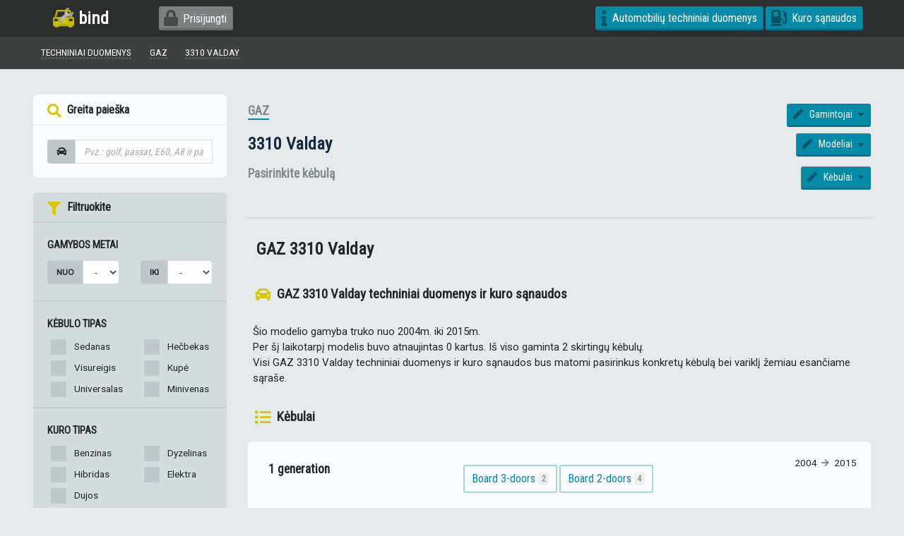

--- FILE ---
content_type: text/html; charset=UTF-8
request_url: https://bind.lt/techniniai-duomenys/gaz/3310-valday
body_size: 7769
content:
<!DOCTYPE html>
<html prefix="og: http://ogp.me/ns#">
    <head>
        <meta charset="UTF-8" />
        <meta name="viewport" content="width=device-width, initial-scale=1, shrink-to-fit=no">
        <title>GAZ 3310 Valday - Techniniai duomenys - Bind</title>
        <link rel="icon" type="image/png" href="/assets/images/bind-favicon.png">
        <link rel="preload" as="style" onload="this.onload=null;this.rel='stylesheet'" href="https://fonts.googleapis.com/css?family=Roboto|Roboto+Condensed&display=swap">
        <noscript><link rel="stylesheet" href="https://fonts.googleapis.com/css?family=Roboto|Roboto+Condensed&display=swap"></noscript>
        <link rel="preload" as="font" href="/assets/webfonts/fa-regular-400.woff2" crossorigin>
        <link rel="preload" as="font" href="/assets/webfonts/fa-solid-900.woff2" crossorigin>
        <link rel="preload" as="font" href="/assets/webfonts/fa-brands-400.woff2" crossorigin>
        <link rel="preconnect" href="https://www.google-analytics.com" crossorigin>
        <link rel="preconnect" href="https://mautic.bind.lt" crossorigin>
        <meta name="description"         content="GAZ 3310 Valday techniniai duomenys, kuro sąnaudos, galia, kėbulai ir kita. Kėbulų palyginimas.">
        <meta name="keywords"            content="GAZ, 3310 Valday, kebulai, techniniai duomenys, kuro sanaudos, palyginimas">
        <meta property="fb:app_id"       content="245926575976679" />
        <meta property="og:url"          content="https://bind.lt/techniniai-duomenys/gaz/3310-valday" />
        <meta property="og:type"         content="website" />
        <meta property="og:title"        content="GAZ 3310 Valday - Techniniai duomenys - Bind" />
        <meta property="og:description"  content="GAZ 3310 Valday techniniai duomenys, kuro sąnaudos, galia, kėbulai ir kita. Kėbulų palyginimas." />
        <meta property="og:image"        content="https://bind.lt/assets/images/bind-preview.jpg" />
        <meta name="twitter:title"       content="GAZ 3310 Valday - Techniniai duomenys - Bind">
        <meta name="twitter:card"        content="summary_large_image">
        <meta name="twitter:site"        content="@bind.lt">
        <meta name="theme-color"         content="#2d2d2d">        <!-- Facebook Pixel Code -->
        <script>
            !function(f,b,e,v,n,t,s)
            {if(f.fbq)return;n=f.fbq=function(){n.callMethod?
                n.callMethod.apply(n,arguments):n.queue.push(arguments)};
                if(!f._fbq)f._fbq=n;n.push=n;n.loaded=!0;n.version='2.0';
                n.queue=[];t=b.createElement(e);t.async=!0;
                t.src=v;s=b.getElementsByTagName(e)[0];
                s.parentNode.insertBefore(t,s)}(window, document,'script',
                'https://connect.facebook.net/lt_LT/all.js');
            fbq('init', '128008564704484');
            fbq('track', 'PageView');
        </script>
        <noscript><img height="1" width="1" style="display:none" src="https://www.facebook.com/tr?id=128008564704484&ev=PageView&noscript=1"/></noscript>
            </head>
    <body>
        <div class="site-preloader">Palaukite...</div>
        <link rel="stylesheet" href="/assets/css/app-deb103e283.css">
        <div class="sticky-top">
    <nav class="navbar navbar-expand-lg bg-faded">
        <div class="container">
            <a class="navbar-brand" href="/"><img src="/assets/images/bind-logo.png" alt="bind.lt" /> bind</a>
                        <button class="navbar-toggler navbar-toggler-right" type="button" data-toggle="collapse" data-target="#mainNav" aria-controls="mainNavigation" aria-expanded="false" aria-label="Toggle navigation">
                Pagr. meniu <i class="fa fa-bars"></i>
            </button>
            <div class="collapse navbar-collapse" id="mainNav">
                <ul class="navbar-nav mr-auto">
                                                                <li class="nav-item">
                            <button data-action="loginForm" class="btn btn-default"><i class="fa fa-lock"></i>Prisijungti</button>
                        </li>
                                    </ul>
                <ul class="navbar-nav navbar-right">
                                                            <li class="nav-item ">
                        <a class="btn" href="/techniniai-duomenys"><i class="fa fa-info"></i>Automobilių techniniai duomenys</a>
                    </li>
                    <li class="nav-item">
                        <a class="btn" href="/kuro-sanaudos"><i class="fa fa-gas-pump"></i>Kuro sąnaudos</a>
                    </li></ul>
            </div>
        </div>
    </nav>
</div>
                    <div class="breadcrumb">
    <div class="container">
                    
    <a href="/techniniai-duomenys"><u>Techniniai duomenys</u></a>

    <a href="/techniniai-duomenys/gaz"><u>GAZ</u></a>

    <a href="/techniniai-duomenys/gaz/3310-valday"><u>3310 Valday</u></a>
    </div>
</div>
                <div class="container">
                    <div class="row sticky-container">
    <div class="col-lg-3 ">
        <div class="sticky-sidebar">
                <div class="card ">
    <div class="card-header">
        <strong><i class="fa fa-search"></i> Greita paieška</strong>
        <a class="btn btn-highlight btn-sm float-right d-block d-lg-none" href="https://bind.lt/techniniai-duomenys"><i class="fa fa-arrow-left"></i>Visi gamintojai</a>
    </div>
    <div class="card-body">
        <div class="input-group">
            <span class="input-group-prepend"><span class="input-group-text"><i class="fa fa-car"></i></span></span>
            <input type="text" data-widget="specs-quick-search" name="query" class="form-control" placeholder="Pvz.: golf, passat, E60, A8 ir pan.">
            <div class="results"></div>
        </div>
    </div>
</div>
<div id="specsFiltersContainer" class="card card--dull d-none d-lg-block">
    <form method="get" action="#make" id="specsFilters">
    <div class="card-header">
        <strong><i class="fa fa-filter"></i> Filtruokite</strong>
            </div>
    <div class="card-body">
        <div class="heading">Gamybos metai</div>
        <div class="form-group row">
            <div class="input-group col-6">
                <span class="input-group-prepend"><span class="input-group-text">Nuo</span></span>
                <select id="productionStart" name="productionStart" class="form-control form-control"><option value="" selected="selected">-</option><option value="2026">2026</option><option value="2025">2025</option><option value="2024">2024</option><option value="2023">2023</option><option value="2022">2022</option><option value="2021">2021</option><option value="2020">2020</option><option value="2019">2019</option><option value="2018">2018</option><option value="2017">2017</option><option value="2016">2016</option><option value="2015">2015</option><option value="2014">2014</option><option value="2013">2013</option><option value="2012">2012</option><option value="2011">2011</option><option value="2010">2010</option><option value="2009">2009</option><option value="2008">2008</option><option value="2007">2007</option><option value="2006">2006</option><option value="2005">2005</option><option value="2004">2004</option><option value="2003">2003</option><option value="2002">2002</option><option value="2001">2001</option><option value="2000">2000</option><option value="1995">1995</option><option value="1990">1990</option><option value="1985">1985</option><option value="1980">1980</option><option value="1975">1975</option><option value="1970">1970</option><option value="1965">1965</option><option value="1960">1960</option><option value="1955">1955</option><option value="1950">1950</option></select>
            </div>
            <div class="input-group col-6">
                <span class="input-group-prepend"><span class="input-group-text">Iki</span></span>
                <select id="productionEnd" name="productionEnd" class="form-control form-control"><option value="" selected="selected">-</option><option value="2026">2026</option><option value="2025">2025</option><option value="2024">2024</option><option value="2023">2023</option><option value="2022">2022</option><option value="2021">2021</option><option value="2020">2020</option><option value="2019">2019</option><option value="2018">2018</option><option value="2017">2017</option><option value="2016">2016</option><option value="2015">2015</option><option value="2014">2014</option><option value="2013">2013</option><option value="2012">2012</option><option value="2011">2011</option><option value="2010">2010</option><option value="2009">2009</option><option value="2008">2008</option><option value="2007">2007</option><option value="2006">2006</option><option value="2005">2005</option><option value="2004">2004</option><option value="2003">2003</option><option value="2002">2002</option><option value="2001">2001</option><option value="2000">2000</option><option value="1995">1995</option><option value="1990">1990</option><option value="1985">1985</option><option value="1980">1980</option><option value="1975">1975</option><option value="1970">1970</option><option value="1965">1965</option><option value="1960">1960</option><option value="1955">1955</option><option value="1950">1950</option></select>
            </div>
        </div>
    </div>
    <div class="card-body">
        <div class="heading">Kėbulo tipas</div>
        <div id="body" class="row form-check-2column"><div class="form-check">        <input type="checkbox" id="body_0" name="body[]" class="form-check-input" value="Sedan" />
        <label class="form-check-label" for="body_0">Sedanas</label></div><div class="form-check">        <input type="checkbox" id="body_1" name="body[]" class="form-check-input" value="Hatchback" />
        <label class="form-check-label" for="body_1">Hečbekas</label></div><div class="form-check">        <input type="checkbox" id="body_2" name="body[]" class="form-check-input" value="Crossover" />
        <label class="form-check-label" for="body_2">Visureigis</label></div><div class="form-check">        <input type="checkbox" id="body_3" name="body[]" class="form-check-input" value="Coupe" />
        <label class="form-check-label" for="body_3">Kupė</label></div><div class="form-check">        <input type="checkbox" id="body_4" name="body[]" class="form-check-input" value="Wagon" />
        <label class="form-check-label" for="body_4">Universalas</label></div><div class="form-check">        <input type="checkbox" id="body_5" name="body[]" class="form-check-input" value="Minivan" />
        <label class="form-check-label" for="body_5">Minivenas</label></div></div>
    </div>
    <div class="card-body">
        <div class="heading">Kuro tipas</div>
        <div id="fuel" class="row form-check-2column"><div class="form-check">        <input type="checkbox" id="fuel_0" name="fuel[]" class="form-check-input" value="Gasoline" />
        <label class="form-check-label" for="fuel_0">Benzinas</label></div><div class="form-check">        <input type="checkbox" id="fuel_1" name="fuel[]" class="form-check-input" value="Disel" />
        <label class="form-check-label" for="fuel_1">Dyzelinas</label></div><div class="form-check">        <input type="checkbox" id="fuel_2" name="fuel[]" class="form-check-input" value="Hybrid" />
        <label class="form-check-label" for="fuel_2">Hibridas</label></div><div class="form-check">        <input type="checkbox" id="fuel_3" name="fuel[]" class="form-check-input" value="Electric" />
        <label class="form-check-label" for="fuel_3">Elektra</label></div><div class="form-check">        <input type="checkbox" id="fuel_4" name="fuel[]" class="form-check-input" value="CNG" />
        <label class="form-check-label" for="fuel_4">Dujos</label></div></div>
    </div>
    <div class="card-body">
        <div class="heading">Galia, kw</div>
        <div class="form-group row">
            <div class="input-group input-group-sm col-6">
                <span class="input-group-prepend"><span class="input-group-text">Nuo</span></span>
                <select id="powerFrom" name="powerFrom" class="form-control form-control"><option value="" selected="selected">-</option><option value="25">25</option><option value="40">40</option><option value="55">55</option><option value="70">70</option><option value="85">85</option><option value="100">100</option><option value="120">120</option><option value="140">140</option><option value="160">160</option><option value="180">180</option><option value="200">200</option><option value="250">250</option><option value="300">300</option><option value="350">350</option><option value="400">400</option></select>
            </div>
            <div class="input-group input-group-sm col-6">
                <span class="input-group-prepend"><span class="input-group-text">Iki</span></span>

                <select id="powerTo" name="powerTo" class="form-control form-control"><option value="" selected="selected">-</option><option value="25">25</option><option value="40">40</option><option value="55">55</option><option value="70">70</option><option value="85">85</option><option value="100">100</option><option value="120">120</option><option value="140">140</option><option value="160">160</option><option value="180">180</option><option value="200">200</option><option value="250">250</option><option value="300">300</option><option value="350">350</option><option value="400">400</option></select>
            </div>
        </div>
    </div>
    <div class="card-body">
        <div class="heading">Kuro sąnaudos (vidutinės)</div>
        <div class="form-group">
            <div class="input-group input-group-sm">
                <span class="input-group-prepend"><span class="input-group-text">Iki</span></span>
                <select id="maxConsumption" name="maxConsumption" class="form-control form-control"><option value=""></option><option value="3">3 l/100km</option><option value="5">5 l/100km</option><option value="7">7 l/100km</option><option value="9">9 l/100km</option><option value="11">11 l/100km</option><option value="13">13 l/100km</option><option value="15">15 l/100km</option><option value="17">17 l/100km</option></select>
            </div>
        </div>
    </div>
    <div class="card-body">
        <div class="heading">Pagreitėjimas 0-100km/h</div>
        <div class="form-group">
            <div class="input-group input-group-sm">
                <span class="input-group-prepend"><span class="input-group-text">Greičiau nei</span></span>
                <select id="acceleration" name="acceleration" class="form-control form-control"><option value=""></option><option value="3">3s</option><option value="4">4s</option><option value="5">5s</option><option value="6">6s</option><option value="7">7s</option><option value="8">8s</option><option value="9">9s</option><option value="10">10s</option><option value="12">12s</option></select>
            </div>
        </div>
    </div>
    <div class="card-body">
        <div class="heading">Pavarų dėžė</div>
        <div id="gearbox" class="row form-check-2column"><div class="form-check">        <input type="checkbox" id="gearbox_0" name="gearbox[]" class="form-check-input" value="Manual" />
        <label class="form-check-label" for="gearbox_0">Mechaninė</label></div><div class="form-check">        <input type="checkbox" id="gearbox_1" name="gearbox[]" class="form-check-input" value="Automatic" />
        <label class="form-check-label" for="gearbox_1">Automatinė</label></div><div class="form-check">        <input type="checkbox" id="gearbox_2" name="gearbox[]" class="form-check-input" value="Electronic" />
        <label class="form-check-label" for="gearbox_2">Elektroninė</label></div><div class="form-check">        <input type="checkbox" id="gearbox_3" name="gearbox[]" class="form-check-input" value="Continuously variable transmission (CVT)" />
        <label class="form-check-label" for="gearbox_3">CVT</label></div></div>
    </div>
    <div class="card-body">
        <div class="heading">Cilindrų skaičius</div>
        <div class="form-group">
            <div class="input-group input-group-sm">
                <span class="input-group-prepend"><span class="input-group-text">Iki</span></span>
                <select id="cylinders" name="cylinders" class="form-control form-control"><option value=""></option><option value="4">4</option><option value="6">6</option><option value="8">8</option></select>
            </div>
        </div>
    </div>
    <button type="submit" id="apply" name="apply" class="btn btn-sm btn-success float-right btn" style="margin:1em;">Filtruoti</button>
    <div style="clear:both"></div>
    <input type="hidden" id="_token" name="_token" value="nsF-VVtQoaCkc46YpRNrGBX61zx54WjM1PHWYlxkeUE" /></form>
</div><div class="card card--dull d-none d-lg-block">
    <div class="card-body" style="padding: 0.4em;">
        <div class="fb-page" data-href="https://www.facebook.com/bind.lt" data-small-header="true" data-adapt-container-width="true" data-hide-cover="true" data-show-facepile="true"><blockquote cite="https://www.facebook.com/facebook" class="fb-xfbml-parse-ignore"><a href="https://www.facebook.com/facebook">Facebook</a></blockquote></div>    </div>
</div>
        </div>
    </div>
    <div class="col-lg-9 ">
                    <div class="row" style="padding-bottom: 1em;">
    <div class="col-lg-12 specs-heading">
                    <div class="clearfix">
                                <h2 id="make">
                    <a class="specs-heading-title float-left" href="/techniniai-duomenys/gaz">GAZ</a>
                </h2>
                <div class="btn-group btn-group-sm" role="group">
    <button id="choose-another-make" type="button" class="btn dropdown-toggle" data-toggle="dropdown" aria-haspopup="true" aria-expanded="false">
        <i class="fa fa-pen"></i> Gamintojai
    </button>
    <div class="dropdown-menu dropdown-menu-right scrollable-menu" aria-labelledby="choose-another-make">
        <a class="dropdown-item dropdown-item--primary" href="/techniniai-duomenys"><b>Žiūrėti visus</b></a><a class="dropdown-item" href="/techniniai-duomenys/ac">AC</a><a class="dropdown-item" href="/techniniai-duomenys/acura">Acura</a><a class="dropdown-item" href="/techniniai-duomenys/alfa-romeo">Alfa Romeo</a><a class="dropdown-item" href="/techniniai-duomenys/alpine">Alpine</a><a class="dropdown-item" href="/techniniai-duomenys/ariel">Ariel</a><a class="dropdown-item" href="/techniniai-duomenys/aro">Aro</a><a class="dropdown-item" href="/techniniai-duomenys/asia">Asia</a><a class="dropdown-item" href="/techniniai-duomenys/aston-martin">Aston Martin</a><a class="dropdown-item" href="/techniniai-duomenys/audi">Audi</a><a class="dropdown-item" href="/techniniai-duomenys/austin">Austin</a><a class="dropdown-item" href="/techniniai-duomenys/beijing">Beijing</a><a class="dropdown-item" href="/techniniai-duomenys/bentley">Bentley</a><a class="dropdown-item" href="/techniniai-duomenys/bmw">BMW</a><a class="dropdown-item" href="/techniniai-duomenys/brilliance">Brilliance</a><a class="dropdown-item" href="/techniniai-duomenys/bristol">Bristol</a><a class="dropdown-item" href="/techniniai-duomenys/bugatti">Bugatti</a><a class="dropdown-item" href="/techniniai-duomenys/buick">Buick</a><a class="dropdown-item" href="/techniniai-duomenys/byd">BYD</a><a class="dropdown-item" href="/techniniai-duomenys/cadillac">Cadillac</a><a class="dropdown-item" href="/techniniai-duomenys/callaway">Callaway</a><a class="dropdown-item" href="/techniniai-duomenys/carbodies">Carbodies</a><a class="dropdown-item" href="/techniniai-duomenys/caterham">Caterham</a><a class="dropdown-item" href="/techniniai-duomenys/changan">Changan</a><a class="dropdown-item" href="/techniniai-duomenys/changfeng">ChangFeng</a><a class="dropdown-item" href="/techniniai-duomenys/chery">Chery</a><a class="dropdown-item" href="/techniniai-duomenys/chevrolet">Chevrolet</a><a class="dropdown-item" href="/techniniai-duomenys/chrysler">Chrysler</a><a class="dropdown-item" href="/techniniai-duomenys/citroen">Citroen</a><a class="dropdown-item" href="/techniniai-duomenys/cizeta">Cizeta</a><a class="dropdown-item" href="/techniniai-duomenys/coggiola">Coggiola</a><a class="dropdown-item" href="/techniniai-duomenys/dacia">Dacia</a><a class="dropdown-item" href="/techniniai-duomenys/dadi">Dadi</a><a class="dropdown-item" href="/techniniai-duomenys/daewoo">Daewoo</a><a class="dropdown-item" href="/techniniai-duomenys/daihatsu">Daihatsu</a><a class="dropdown-item" href="/techniniai-duomenys/daimler">Daimler</a><a class="dropdown-item" href="/techniniai-duomenys/dallas">Dallas</a><a class="dropdown-item" href="/techniniai-duomenys/datsun">Datsun</a><a class="dropdown-item" href="/techniniai-duomenys/de-tomaso">De Tomaso</a><a class="dropdown-item" href="/techniniai-duomenys/delorean">DeLorean</a><a class="dropdown-item" href="/techniniai-duomenys/derways">Derways</a><a class="dropdown-item" href="/techniniai-duomenys/dodge">Dodge</a><a class="dropdown-item" href="/techniniai-duomenys/dongfeng">DongFeng</a><a class="dropdown-item" href="/techniniai-duomenys/doninvest">Doninvest</a><a class="dropdown-item" href="/techniniai-duomenys/eagle">Eagle</a><a class="dropdown-item" href="/techniniai-duomenys/faw">FAW</a><a class="dropdown-item" href="/techniniai-duomenys/ferrari">Ferrari</a><a class="dropdown-item" href="/techniniai-duomenys/fiat">Fiat</a><a class="dropdown-item" href="/techniniai-duomenys/fisker">Fisker</a><a class="dropdown-item" href="/techniniai-duomenys/ford">Ford</a><a class="dropdown-item" href="/techniniai-duomenys/foton">Foton</a><a class="dropdown-item" href="/techniniai-duomenys/fso">FSO</a><a class="dropdown-item" href="/techniniai-duomenys/fuqi">Fuqi</a><a class="dropdown-item" href="/techniniai-duomenys/geely">Geely</a><a class="dropdown-item" href="/techniniai-duomenys/geo">Geo</a><a class="dropdown-item" href="/techniniai-duomenys/gmc">GMC</a><a class="dropdown-item" href="/techniniai-duomenys/great-wall">Great Wall</a><a class="dropdown-item" href="/techniniai-duomenys/hafei">Hafei</a><a class="dropdown-item" href="/techniniai-duomenys/haima">Haima</a><a class="dropdown-item" href="/techniniai-duomenys/hindustan">Hindustan</a><a class="dropdown-item" href="/techniniai-duomenys/holden">Holden</a><a class="dropdown-item" href="/techniniai-duomenys/honda">Honda</a><a class="dropdown-item" href="/techniniai-duomenys/huanghai">HuangHai</a><a class="dropdown-item" href="/techniniai-duomenys/hummer">Hummer</a><a class="dropdown-item" href="/techniniai-duomenys/hyundai">Hyundai</a><a class="dropdown-item" href="/techniniai-duomenys/infiniti">Infiniti</a><a class="dropdown-item" href="/techniniai-duomenys/innocenti">Innocenti</a><a class="dropdown-item" href="/techniniai-duomenys/invicta">Invicta</a><a class="dropdown-item" href="/techniniai-duomenys/iran-khodro">Iran Khodro</a><a class="dropdown-item" href="/techniniai-duomenys/isdera">Isdera</a><a class="dropdown-item" href="/techniniai-duomenys/isuzu">Isuzu</a><a class="dropdown-item" href="/techniniai-duomenys/iveco">IVECO</a><a class="dropdown-item" href="/techniniai-duomenys/jac">JAC</a><a class="dropdown-item" href="/techniniai-duomenys/jaguar">Jaguar</a><a class="dropdown-item" href="/techniniai-duomenys/jeep">Jeep</a><a class="dropdown-item" href="/techniniai-duomenys/jmc">JMC</a><a class="dropdown-item" href="/techniniai-duomenys/kia">Kia</a><a class="dropdown-item" href="/techniniai-duomenys/koenigsegg">Koenigsegg</a><a class="dropdown-item" href="/techniniai-duomenys/lamborghini">Lamborghini</a><a class="dropdown-item" href="/techniniai-duomenys/lancia">Lancia</a><a class="dropdown-item" href="/techniniai-duomenys/land-rover">Land Rover</a><a class="dropdown-item" href="/techniniai-duomenys/landwind">Landwind</a><a class="dropdown-item" href="/techniniai-duomenys/lexus">Lexus</a><a class="dropdown-item" href="/techniniai-duomenys/lifan">Lifan</a><a class="dropdown-item" href="/techniniai-duomenys/lincoln">Lincoln</a><a class="dropdown-item" href="/techniniai-duomenys/lotus">Lotus</a><a class="dropdown-item" href="/techniniai-duomenys/lti">LTI</a><a class="dropdown-item" href="/techniniai-duomenys/luxgen">Luxgen</a><a class="dropdown-item" href="/techniniai-duomenys/mahindra">Mahindra</a><a class="dropdown-item" href="/techniniai-duomenys/marcos">Marcos</a><a class="dropdown-item" href="/techniniai-duomenys/marlin">Marlin</a><a class="dropdown-item" href="/techniniai-duomenys/marussia">Marussia</a><a class="dropdown-item" href="/techniniai-duomenys/maruti">Maruti</a><a class="dropdown-item" href="/techniniai-duomenys/maserati">Maserati</a><a class="dropdown-item" href="/techniniai-duomenys/maybach">Maybach</a><a class="dropdown-item" href="/techniniai-duomenys/mazda">Mazda</a><a class="dropdown-item" href="/techniniai-duomenys/mclaren">McLaren</a><a class="dropdown-item" href="/techniniai-duomenys/mega">Mega</a><a class="dropdown-item" href="/techniniai-duomenys/mercedes-benz">Mercedes-Benz</a><a class="dropdown-item" href="/techniniai-duomenys/mercury">Mercury</a><a class="dropdown-item" href="/techniniai-duomenys/metrocab">Metrocab</a><a class="dropdown-item" href="/techniniai-duomenys/mg">MG</a><a class="dropdown-item" href="/techniniai-duomenys/minelli">Minelli</a><a class="dropdown-item" href="/techniniai-duomenys/mini">Mini</a><a class="dropdown-item" href="/techniniai-duomenys/mitsubishi">Mitsubishi</a><a class="dropdown-item" href="/techniniai-duomenys/mitsuoka">Mitsuoka</a><a class="dropdown-item" href="/techniniai-duomenys/morgan">Morgan</a><a class="dropdown-item" href="/techniniai-duomenys/nissan">Nissan</a><a class="dropdown-item" href="/techniniai-duomenys/noble">Noble</a><a class="dropdown-item" href="/techniniai-duomenys/oldsmobile">Oldsmobile</a><a class="dropdown-item" href="/techniniai-duomenys/opel">Opel</a><a class="dropdown-item" href="/techniniai-duomenys/osca">Osca</a><a class="dropdown-item" href="/techniniai-duomenys/pagani">Pagani</a><a class="dropdown-item" href="/techniniai-duomenys/panoz">Panoz</a><a class="dropdown-item" href="/techniniai-duomenys/perodua">Perodua</a><a class="dropdown-item" href="/techniniai-duomenys/peugeot">Peugeot</a><a class="dropdown-item" href="/techniniai-duomenys/plymouth">Plymouth</a><a class="dropdown-item" href="/techniniai-duomenys/pontiac">Pontiac</a><a class="dropdown-item" href="/techniniai-duomenys/porsche">Porsche</a><a class="dropdown-item" href="/techniniai-duomenys/premier">Premier</a><a class="dropdown-item" href="/techniniai-duomenys/proton">Proton</a><a class="dropdown-item" href="/techniniai-duomenys/puma">Puma</a><a class="dropdown-item" href="/techniniai-duomenys/qoros">Qoros</a><a class="dropdown-item" href="/techniniai-duomenys/qvale">Qvale</a><a class="dropdown-item" href="/techniniai-duomenys/reliant">Reliant</a><a class="dropdown-item" href="/techniniai-duomenys/renault">Renault</a><a class="dropdown-item" href="/techniniai-duomenys/samsung">Samsung</a><a class="dropdown-item" href="/techniniai-duomenys/rolls-royce">Rolls-Royce</a><a class="dropdown-item" href="/techniniai-duomenys/ronart">Ronart</a><a class="dropdown-item" href="/techniniai-duomenys/rover">Rover</a><a class="dropdown-item" href="/techniniai-duomenys/saab">Saab</a><a class="dropdown-item" href="/techniniai-duomenys/saleen">Saleen</a><a class="dropdown-item" href="/techniniai-duomenys/santana">Santana</a><a class="dropdown-item" href="/techniniai-duomenys/saturn">Saturn</a><a class="dropdown-item" href="/techniniai-duomenys/scion">Scion</a><a class="dropdown-item" href="/techniniai-duomenys/seat">SEAT</a><a class="dropdown-item" href="/techniniai-duomenys/shuanghuan">ShuangHuan</a><a class="dropdown-item" href="/techniniai-duomenys/skoda">Skoda</a><a class="dropdown-item" href="/techniniai-duomenys/smart">Smart</a><a class="dropdown-item" href="/techniniai-duomenys/soueast">Soueast</a><a class="dropdown-item" href="/techniniai-duomenys/spectre">Spectre</a><a class="dropdown-item" href="/techniniai-duomenys/spyker">Spyker</a><a class="dropdown-item" href="/techniniai-duomenys/ssangyong">SsangYong</a><a class="dropdown-item" href="/techniniai-duomenys/subaru">Subaru</a><a class="dropdown-item" href="/techniniai-duomenys/suzuki">Suzuki</a><a class="dropdown-item" href="/techniniai-duomenys/talbot">Talbot</a><a class="dropdown-item" href="/techniniai-duomenys/tata">Tata</a><a class="dropdown-item" href="/techniniai-duomenys/tatra">Tatra</a><a class="dropdown-item" href="/techniniai-duomenys/tesla">Tesla</a><a class="dropdown-item" href="/techniniai-duomenys/tianma">Tianma</a><a class="dropdown-item" href="/techniniai-duomenys/tianye">Tianye</a><a class="dropdown-item" href="/techniniai-duomenys/tofas">Tofas</a><a class="dropdown-item" href="/techniniai-duomenys/toyota">Toyota</a><a class="dropdown-item" href="/techniniai-duomenys/trabant">Trabant</a><a class="dropdown-item" href="/techniniai-duomenys/tvr">TVR</a><a class="dropdown-item" href="/techniniai-duomenys/vauxhall">Vauxhall</a><a class="dropdown-item" href="/techniniai-duomenys/international">International</a><a class="dropdown-item" href="/techniniai-duomenys/vector">Vector</a><a class="dropdown-item" href="/techniniai-duomenys/venturi">Venturi</a><a class="dropdown-item" href="/techniniai-duomenys/volkswagen">Volkswagen</a><a class="dropdown-item" href="/techniniai-duomenys/volvo">Volvo</a><a class="dropdown-item" href="/techniniai-duomenys/vortex">Vortex</a><a class="dropdown-item" href="/techniniai-duomenys/wartburg">Wartburg</a><a class="dropdown-item" href="/techniniai-duomenys/westfield">Westfield</a><a class="dropdown-item" href="/techniniai-duomenys/wiesmann">Wiesmann</a><a class="dropdown-item" href="/techniniai-duomenys/xin-kai">Xin Kai</a><a class="dropdown-item" href="/techniniai-duomenys/zastava">Zastava</a><a class="dropdown-item" href="/techniniai-duomenys/zotye">Zotye</a><a class="dropdown-item" href="/techniniai-duomenys/zx">ZX</a><a class="dropdown-item" href="/techniniai-duomenys/vaz-lada">VAZ (Lada)</a><a class="dropdown-item" href="/techniniai-duomenys/gaz">GAZ</a><a class="dropdown-item" href="/techniniai-duomenys/zaz">ZAZ</a><a class="dropdown-item" href="/techniniai-duomenys/zil">ZIL</a><a class="dropdown-item" href="/techniniai-duomenys/izh">IZH</a><a class="dropdown-item" href="/techniniai-duomenys/luaz">LuAZ</a><a class="dropdown-item" href="/techniniai-duomenys/moskvich">Moskvich</a><a class="dropdown-item" href="/techniniai-duomenys/smz">SMZ</a><a class="dropdown-item" href="/techniniai-duomenys/tagaz">TagAZ</a><a class="dropdown-item" href="/techniniai-duomenys/uaz">UAZ</a><a class="dropdown-item" href="/techniniai-duomenys/alpina">Alpina</a><a class="dropdown-item" href="/techniniai-duomenys/hawtai">Hawtai</a><a class="dropdown-item" href="/techniniai-duomenys/renaissance-cars">Renaissance Cars</a><a class="dropdown-item" href="/techniniai-duomenys/paykan">Paykan</a><a class="dropdown-item" href="/techniniai-duomenys/haval">Haval</a><a class="dropdown-item" href="/techniniai-duomenys/ds">DS</a><a class="dropdown-item" href="/techniniai-duomenys/adler">Adler</a><a class="dropdown-item" href="/techniniai-duomenys/packard">Packard</a><a class="dropdown-item" href="/techniniai-duomenys/combat">Combat</a><a class="dropdown-item" href="/techniniai-duomenys/ravon">Ravon</a><a class="dropdown-item" href="/techniniai-duomenys/borgward">Borgward</a><a class="dropdown-item" href="/techniniai-duomenys/amc">AMC</a><a class="dropdown-item" href="/techniniai-duomenys/austin-healey">Austin Healey</a><a class="dropdown-item" href="/techniniai-duomenys/avia">Avia</a><a class="dropdown-item" href="/techniniai-duomenys/baw">BAW</a><a class="dropdown-item" href="/techniniai-duomenys/chana">Chana</a><a class="dropdown-item" href="/techniniai-duomenys/changhe">Changhe</a><a class="dropdown-item" href="/techniniai-duomenys/dfsk">DFSK</a><a class="dropdown-item" href="/techniniai-duomenys/efini">Efini</a><a class="dropdown-item" href="/techniniai-duomenys/excalibur">Excalibur</a><a class="dropdown-item" href="/techniniai-duomenys/groz">Groz</a><a class="dropdown-item" href="/techniniai-duomenys/gac-gonow">Gac Gonow</a><a class="dropdown-item" href="/techniniai-duomenys/hino">HINO</a><a class="dropdown-item" href="/techniniai-duomenys/hurtan">Hurtan</a><a class="dropdown-item" href="/techniniai-duomenys/jiangnan">Jiangnan</a><a class="dropdown-item" href="/techniniai-duomenys/jinbei">Jinbei</a><a class="dropdown-item" href="/techniniai-duomenys/ldv">LDV</a><a class="dropdown-item" href="/techniniai-duomenys/maxus">Maxus</a><a class="dropdown-item" href="/techniniai-duomenys/monte-carlo">Monte Carlo</a><a class="dropdown-item" href="/techniniai-duomenys/naveco">NAVECO</a><a class="dropdown-item" href="/techniniai-duomenys/nysa">Nysa</a><a class="dropdown-item" href="/techniniai-duomenys/raf">RAF</a><a class="dropdown-item" href="/techniniai-duomenys/shifeng">Shifeng</a><a class="dropdown-item" href="/techniniai-duomenys/sma">SMA</a><a class="dropdown-item" href="/techniniai-duomenys/sokon">Sokon</a><a class="dropdown-item" href="/techniniai-duomenys/wuling">Wuling</a><a class="dropdown-item" href="/techniniai-duomenys/yuejin">Yuejin</a><a class="dropdown-item" href="/techniniai-duomenys/bogdan">Bogdan</a><a class="dropdown-item" href="/techniniai-duomenys/vis">VIS</a><a class="dropdown-item" href="/techniniai-duomenys/guran">Guran</a><a class="dropdown-item" href="/techniniai-duomenys/genesis">Genesis</a><a class="dropdown-item" href="/techniniai-duomenys/robur">Robur</a><a class="dropdown-item" href="/techniniai-duomenys/barkas">Barkas</a><a class="dropdown-item" href="/techniniai-duomenys/zibar">Zibar</a><a class="dropdown-item" href="/techniniai-duomenys/fsc">FSC</a><a class="dropdown-item" href="/techniniai-duomenys/jbc-rus">JBC-Rus</a><a class="dropdown-item" href="/techniniai-duomenys/other-car">Other car</a><a class="dropdown-item" href="/techniniai-duomenys/man">MAN</a></div>
</div>            </div>
        
                    <div class="clearfix">
                                <h1 class="float-left">
                                            <a class="specs-heading-title" href="/techniniai-duomenys/gaz/3310-valday">3310 Valday</a>
                                    </h1>
                <div class="btn-group btn-group-sm" role="group">
    <button id="choose-another-model" type="button" class="btn btn-secondary dropdown-toggle" data-toggle="dropdown" aria-haspopup="true" aria-expanded="false">
        <i class="fa fa-pen"></i> Modeliai
    </button>
    <div class="dropdown-menu dropdown-menu-right scrollable-menu" aria-labelledby="choose-another-model">
        <a class="dropdown-item" href="/techniniai-duomenys/gaz"><b>Žiūrėti visus <span class="badge badge-info">32</badge></b></a><a class="dropdown-item" href="/techniniai-duomenys/gaz/13-chaika">13 Chaika</a><a class="dropdown-item" href="/techniniai-duomenys/gaz/14-chaika">14 Chaika</a><a class="dropdown-item" href="/techniniai-duomenys/gaz/17310-trofim">17310 Trofim</a><a class="dropdown-item" href="/techniniai-duomenys/gaz/21-volga">21 Volga</a><a class="dropdown-item" href="/techniniai-duomenys/gaz/2308-ataman">2308 Ataman</a><a class="dropdown-item" href="/techniniai-duomenys/gaz/233001-tigr">233001 Tigr</a><a class="dropdown-item" href="/techniniai-duomenys/gaz/24-volga">24 Volga</a><a class="dropdown-item" href="/techniniai-duomenys/gaz/3102-volga">3102 Volga</a><a class="dropdown-item" href="/techniniai-duomenys/gaz/310221-volga">310221 Volga</a><a class="dropdown-item" href="/techniniai-duomenys/gaz/31029-volga">31029 Volga</a><a class="dropdown-item" href="/techniniai-duomenys/gaz/3105-volga">3105 Volga</a><a class="dropdown-item" href="/techniniai-duomenys/gaz/3110-volga">3110 Volga</a><a class="dropdown-item" href="/techniniai-duomenys/gaz/31105-volga">31105 Volga</a><a class="dropdown-item" href="/techniniai-duomenys/gaz/3111">3111</a><a class="dropdown-item" href="/techniniai-duomenys/gaz/3307">3307</a><a class="dropdown-item" href="/techniniai-duomenys/gaz/3308">3308</a><a class="dropdown-item" href="/techniniai-duomenys/gaz/3309">3309</a><a class="dropdown-item" href="/techniniai-duomenys/gaz/3310-valday">3310 Valday</a><a class="dropdown-item" href="/techniniai-duomenys/gaz/51">51</a><a class="dropdown-item" href="/techniniai-duomenys/gaz/52">52</a><a class="dropdown-item" href="/techniniai-duomenys/gaz/53">53</a><a class="dropdown-item" href="/techniniai-duomenys/gaz/63">63</a><a class="dropdown-item" href="/techniniai-duomenys/gaz/66-1">66</a><a class="dropdown-item" href="/techniniai-duomenys/gaz/67">67</a><a class="dropdown-item" href="/techniniai-duomenys/gaz/69">69</a><a class="dropdown-item" href="/techniniai-duomenys/gaz/gazel">Gazel</a><a class="dropdown-item" href="/techniniai-duomenys/gaz/m-1">M-1</a><a class="dropdown-item" href="/techniniai-duomenys/gaz/m-12-zim">M-12 ZIM</a><a class="dropdown-item" href="/techniniai-duomenys/gaz/m-20-pobeda">M-20 Pobeda</a><a class="dropdown-item" href="/techniniai-duomenys/gaz/next">Next</a><a class="dropdown-item" href="/techniniai-duomenys/gaz/siber">Siber</a><a class="dropdown-item" href="/techniniai-duomenys/gaz/sobol">Sobol</a></div>
</div>            </div>
        
                    <div class="clearfix">
                                <h2 class="float-left">
                                            Pasirinkite kėbulą
                                    </h2>
                <div class="btn-group btn-group-sm" role="group">
    <button id="choose-another-body" type="button" class="btn btn-secondary dropdown-toggle" data-toggle="dropdown" aria-haspopup="true" aria-expanded="false">
        <i class="fa fa-pen"></i> Kėbulai
    </button>
    <div class="dropdown-menu dropdown-menu-right scrollable-menu" aria-labelledby="choose-another-body">
        <a class="dropdown-item" href="/techniniai-duomenys/gaz/3310-valday"><b>Žiūrėti visus</b> <span class="badge badge-info">1</badge></span></a>
        <div class="dropdown-divider"></div><a class="dropdown-item" href="/techniniai-duomenys/gaz/3310-valday/1-generation/board-3-doors">1 generation <span class="additional">Board 3-doors</span></a><a class="dropdown-item" href="/techniniai-duomenys/gaz/3310-valday/1-generation/board-2-doors">1 generation <span class="additional">Board 2-doors</span></a></div>
</div>            </div>
        
            </div>
</div><script type="application/ld+json">{"@context":"http://schema.org","@type":"BreadcrumbList","itemListElement":[{"@type": "ListItem","position": 1,"item": {"@id": "https://bind.lt/techniniai-duomenys/gaz","url": "https://bind.lt/techniniai-duomenys/gaz","name": "GAZ"}},{"@type": "ListItem","position": 2,"item": {"@id": "https://bind.lt/techniniai-duomenys/gaz/3310-valday","url": "https://bind.lt/techniniai-duomenys/gaz/3310-valday","name": "3310 Valday"}}]}</script>        <a class="btn btn-sm float-right d-block d-lg-none toggleSpecsFilters" href="#"><i class="fa fa-filter"></i>Filtruoti</a>
    <hr />
    <h1>GAZ 3310 Valday</h1>
    <h3><i class="fa fa-car"></i> GAZ 3310 Valday techniniai duomenys ir kuro sąnaudos</h3>
    <p>
        Šio modelio gamyba truko nuo 2004m. iki 2015m.<br />
        Per šį laikotarpį modelis buvo atnaujintas 0 kartus. Iš viso gaminta 2 skirtingų kėbulų.<br />
        Visi GAZ 3310 Valday techniniai duomenys ir kuro sąnaudos bus matomi pasirinkus konkretų kėbulą bei variklį žemiau esančiame sąraše.
    </p>
    <h3><i class="fa fa-list"></i> Kėbulai</h3>
    <div class="card">
                                    <div class="card-body card-body--generation">
                    <div class="row">
                        <div class="col-md-4">
                            <h4>1 generation</h4>
                                                                                        <div class="d-block d-lg-none">
                                    2004 <i class="fa fa-arrow-right fa-middle"></i> 2015
                                </div>
                                                    </div>
                        <div class="col-md-5 manufacturers text-sm-center text-md-left">
                                                            <a class="btn btn-info" href="/techniniai-duomenys/gaz/3310-valday/1-generation/board-3-doors">Board 3-doors <span class="badge badge-light">2</span></a>
                                                            <a class="btn btn-info" href="/techniniai-duomenys/gaz/3310-valday/1-generation/board-2-doors">Board 2-doors <span class="badge badge-light">4</span></a>
                                                    </div>
                                                    <div class="col-md-3 text-sm-center text-md-right d-none d-md-block">
                                2004 <i class="fa fa-arrow-right fa-middle"></i> 2015
                            </div>
                                            </div>
                </div>
                        </div>
        

    </div>
</div>            </div>
        
                    <footer class="footer ">
    <div class="container">
                    <div class="row d-block d-lg-none" style="text-align:center;margin-bottom:2em;">
                <div class="col-md-12">
                    <div class="fb-page" data-href="https://www.facebook.com/bind.lt" data-small-header="true" data-adapt-container-width="true" data-hide-cover="true" data-show-facepile="true"><blockquote cite="https://www.facebook.com/facebook" class="fb-xfbml-parse-ignore"><a href="https://www.facebook.com/facebook">Facebook</a></blockquote></div>                </div>
            </div>
                <div class="row">
            <div class="col-md-3 social">
                <a href="mailto:e@bind.lt"><i class="fa fa-envelope"></i>Susisiekite</a>
                            </div>
            <div class="col-md-3 social">
                <a target="_blank" href="https://www.facebook.com/bind.lt"><i class="fab fa-facebook"></i>Bendraukime Facebook</a>
                            </div>
            <div class="col-md-3 social">
                <a href="/techniniai duomenys"><i class="fa fa-car"></i>Automobilių techniniai duomenys</a>
                            </div>
            <div class="col-md-3">
                <div class="copyright">
                    <i class="far fa-copyright" style="font-size:1.2em;"></i>  2026 Bind. Visos teisės saugomos.
                </div>
            </div>
        </div>
    </div>
</footer>                                <script defer src="/assets/js/app-min-7fb9360499.js"></script>
                    
    <script defer src="/assets/js/specs-filters-min.js"></script>
        <script>
            window.fbAsyncInit = function() {
                FB.init({appId:'245926575976679',autoLogAppEvents:true,xfbml:true,version:'v6.0'});
            };
        </script>
                        <script>
            (function(w,d,t,u,n,a,m){w['MauticTrackingObject']=n;
                w[n]=w[n]||function(){(w[n].q=w[n].q||[]).push(arguments)},a=d.createElement(t),
                    m=d.getElementsByTagName(t)[0];a.async=1;a.src=u;m.parentNode.insertBefore(a,m)
            })(window,document,'script','https://mautic.bind.lt/index.php/mtc.js','mt');
                        mt('send', 'pageview');
                    </script>
                        <div id="popup-fb-like" class="popup-source">
                        <h2 class="mb-0 text-center">Esi automobilių fanas?</h2>
            <div style="display:flex;align-items:center;">
                <div class="fb-like" style="display:flex;align-items:center;padding-right:0.5rem;" data-href="https://www.facebook.com/bind.lt" data-width="" data-layout="box_count" data-action="like" data-size="large" data-share="false"></div>
                <p style="flex:1;margin:0">Spausk patinka ir apie Bind naujienas sužinosi pirmas!</p>
            </div>
            <div class="text-center">
                <button class="featherlight-close btn btn-lg btn-light-gray mt-4"><i class="fa fa-times"></i> Uždaryti</button>
            </div>
        </div>
            </body>
</html>
